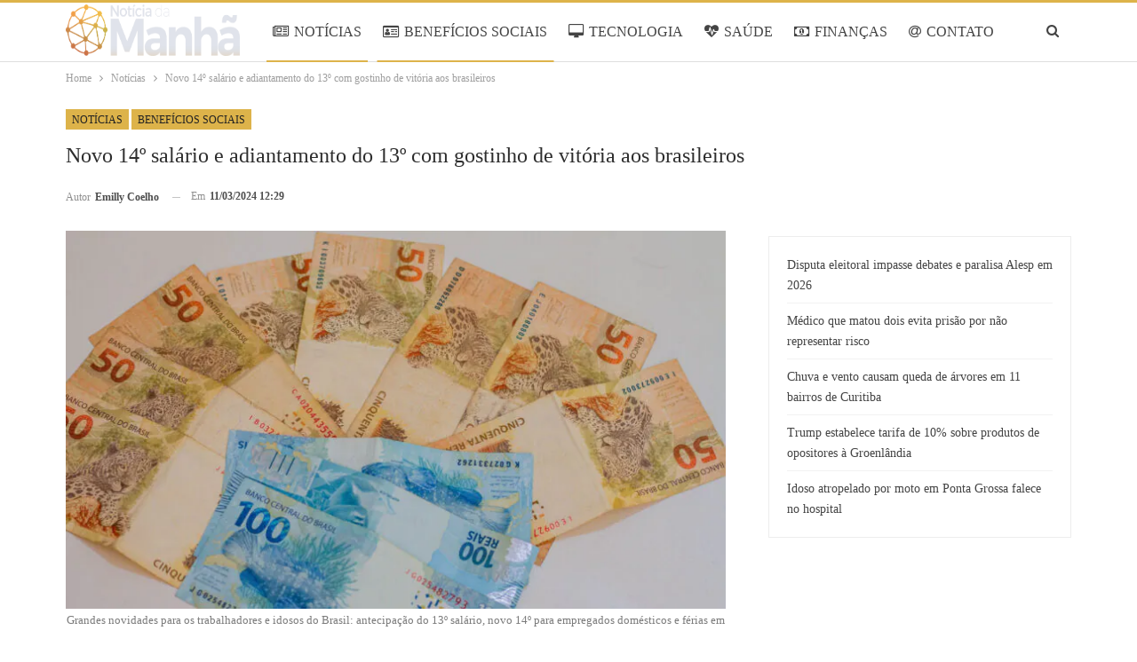

--- FILE ---
content_type: text/html; charset=UTF-8
request_url: https://www.noticiadamanha.com.br/2024/03/11/noticias/novo-14-salario-adiantamento-13/
body_size: 18638
content:
<!DOCTYPE html>
<!--[if IE 8]><html class="ie ie8" lang="pt-BR" prefix="og: https://ogp.me/ns#"> <![endif]-->
<!--[if IE 9]><html class="ie ie9" lang="pt-BR" prefix="og: https://ogp.me/ns#"> <![endif]-->
<!--[if gt IE 9]><!--><html lang="pt-BR" prefix="og: https://ogp.me/ns#"> <!--<![endif]--><head><script data-no-optimize="1">var litespeed_docref=sessionStorage.getItem("litespeed_docref");litespeed_docref&&(Object.defineProperty(document,"referrer",{get:function(){return litespeed_docref}}),sessionStorage.removeItem("litespeed_docref"));</script> <meta charset="UTF-8"><meta http-equiv="X-UA-Compatible" content="IE=edge"><meta name="viewport" content="width=device-width, initial-scale=1.0"><link rel="pingback" href="https://www.noticiadamanha.com.br/xmlrpc.php"/><title>Novo 14º salário e adiantamento do 13º com gostinho de vitória aos brasileiros</title><meta name="description" content="Descubra as três grandes vitórias para trabalhadores brasileiros: novo 14º salário, antecipação do 13º para aposentados e férias em dobro para CLTs. Saiba mais agora!"/><meta name="robots" content="follow, index, max-snippet:-1, max-video-preview:-1, max-image-preview:large"/><link rel="canonical" href="https://www.noticiadamanha.com.br/2024/03/11/noticias/novo-14-salario-adiantamento-13/" /><meta property="og:locale" content="pt_BR" /><meta property="og:type" content="article" /><meta property="og:title" content="Novo 14º salário e adiantamento do 13º com gostinho de vitória aos brasileiros" /><meta property="og:description" content="Descubra as três grandes vitórias para trabalhadores brasileiros: novo 14º salário, antecipação do 13º para aposentados e férias em dobro para CLTs. Saiba mais agora!" /><meta property="og:url" content="https://www.noticiadamanha.com.br/2024/03/11/noticias/novo-14-salario-adiantamento-13/" /><meta property="og:site_name" content="Notícia da Manhã" /><meta property="article:section" content="Notícias" /><meta property="og:image" content="https://www.noticiadamanha.com.br/wp-content/uploads/2024/03/MG_9047-1-1024x683.jpg" /><meta property="og:image:secure_url" content="https://www.noticiadamanha.com.br/wp-content/uploads/2024/03/MG_9047-1-1024x683.jpg" /><meta property="og:image:width" content="1024" /><meta property="og:image:height" content="683" /><meta property="og:image:alt" content="14º salário" /><meta property="og:image:type" content="image/jpeg" /><meta property="article:published_time" content="2024-03-11T12:29:00-03:00" /><meta name="twitter:card" content="summary_large_image" /><meta name="twitter:title" content="Novo 14º salário e adiantamento do 13º com gostinho de vitória aos brasileiros" /><meta name="twitter:description" content="Descubra as três grandes vitórias para trabalhadores brasileiros: novo 14º salário, antecipação do 13º para aposentados e férias em dobro para CLTs. Saiba mais agora!" /><meta name="twitter:image" content="https://www.noticiadamanha.com.br/wp-content/uploads/2024/03/MG_9047-1-1024x683.jpg" /><meta name="twitter:label1" content="Escrito por" /><meta name="twitter:data1" content="Emilly Coelho" /><meta name="twitter:label2" content="Tempo para leitura" /><meta name="twitter:data2" content="2 minutos" /> <script type="application/ld+json" class="rank-math-schema-pro">{"@context":"https://schema.org","@graph":[{"@type":"Organization","@id":"https://www.noticiadamanha.com.br/#organization","name":"Not\u00edcia da Manh\u00e3","logo":{"@type":"ImageObject","@id":"https://www.noticiadamanha.com.br/#logo","url":"https://www.colunadamanha.com.br/wp-content/uploads/2022/09/Noti\u0301cia-da-Manha\u0303-Facebook.png","contentUrl":"https://www.colunadamanha.com.br/wp-content/uploads/2022/09/Noti\u0301cia-da-Manha\u0303-Facebook.png","caption":"Not\u00edcia da Manh\u00e3","inLanguage":"pt-BR","width":"1200","height":"630"}},{"@type":"WebSite","@id":"https://www.noticiadamanha.com.br/#website","url":"https://www.noticiadamanha.com.br","name":"Not\u00edcia da Manh\u00e3","alternateName":"Not\u00edcia da Manh\u00e3","publisher":{"@id":"https://www.noticiadamanha.com.br/#organization"},"inLanguage":"pt-BR"},{"@type":"ImageObject","@id":"https://www.noticiadamanha.com.br/wp-content/uploads/2024/03/MG_9047-1-scaled.jpg","url":"https://www.noticiadamanha.com.br/wp-content/uploads/2024/03/MG_9047-1-scaled.jpg","width":"2560","height":"1707","inLanguage":"pt-BR"},{"@type":"BreadcrumbList","@id":"https://www.noticiadamanha.com.br/2024/03/11/noticias/novo-14-salario-adiantamento-13/#breadcrumb","itemListElement":[{"@type":"ListItem","position":"1","item":{"@id":"https://www.noticiadamanha.com.br","name":"Not\u00edcia da Manh\u00e3"}},{"@type":"ListItem","position":"2","item":{"@id":"https://www.noticiadamanha.com.br/noticias/","name":"Not\u00edcias"}},{"@type":"ListItem","position":"3","item":{"@id":"https://www.noticiadamanha.com.br/2024/03/11/noticias/novo-14-salario-adiantamento-13/","name":"Novo 14\u00ba sal\u00e1rio e adiantamento do 13\u00ba com gostinho de vit\u00f3ria aos brasileiros"}}]},{"@type":"WebPage","@id":"https://www.noticiadamanha.com.br/2024/03/11/noticias/novo-14-salario-adiantamento-13/#webpage","url":"https://www.noticiadamanha.com.br/2024/03/11/noticias/novo-14-salario-adiantamento-13/","name":"Novo 14\u00ba sal\u00e1rio e adiantamento do 13\u00ba com gostinho de vit\u00f3ria aos brasileiros","datePublished":"2024-03-11T12:29:00-03:00","dateModified":"2024-03-11T12:29:00-03:00","isPartOf":{"@id":"https://www.noticiadamanha.com.br/#website"},"primaryImageOfPage":{"@id":"https://www.noticiadamanha.com.br/wp-content/uploads/2024/03/MG_9047-1-scaled.jpg"},"inLanguage":"pt-BR","breadcrumb":{"@id":"https://www.noticiadamanha.com.br/2024/03/11/noticias/novo-14-salario-adiantamento-13/#breadcrumb"}},{"@type":"Person","@id":"https://www.noticiadamanha.com.br/author/emilly/","name":"Emilly Coelho","url":"https://www.noticiadamanha.com.br/author/emilly/","image":{"@type":"ImageObject","@id":"https://www.noticiadamanha.com.br/wp-content/litespeed/avatar/1c88600f17edc6c23cd6bfaa50b6e4bf.jpg?ver=1768524609","url":"https://www.noticiadamanha.com.br/wp-content/litespeed/avatar/1c88600f17edc6c23cd6bfaa50b6e4bf.jpg?ver=1768524609","caption":"Emilly Coelho","inLanguage":"pt-BR"},"worksFor":{"@id":"https://www.noticiadamanha.com.br/#organization"}},{"@type":"NewsArticle","headline":"Novo 14\u00ba sal\u00e1rio e adiantamento do 13\u00ba com gostinho de vit\u00f3ria aos brasileiros","keywords":"14\u00ba sal\u00e1rio","datePublished":"2024-03-11T12:29:00-03:00","dateModified":"2024-03-11T12:29:00-03:00","articleSection":"Benef\u00edcios Sociais, Not\u00edcias","author":{"@id":"https://www.noticiadamanha.com.br/author/emilly/","name":"Emilly Coelho"},"publisher":{"@id":"https://www.noticiadamanha.com.br/#organization"},"description":"Descubra as tr\u00eas grandes vit\u00f3rias para trabalhadores brasileiros: novo 14\u00ba sal\u00e1rio, antecipa\u00e7\u00e3o do 13\u00ba para aposentados e f\u00e9rias em dobro para CLTs. Saiba mais agora!","name":"Novo 14\u00ba sal\u00e1rio e adiantamento do 13\u00ba com gostinho de vit\u00f3ria aos brasileiros","@id":"https://www.noticiadamanha.com.br/2024/03/11/noticias/novo-14-salario-adiantamento-13/#richSnippet","isPartOf":{"@id":"https://www.noticiadamanha.com.br/2024/03/11/noticias/novo-14-salario-adiantamento-13/#webpage"},"image":{"@id":"https://www.noticiadamanha.com.br/wp-content/uploads/2024/03/MG_9047-1-scaled.jpg"},"inLanguage":"pt-BR","mainEntityOfPage":{"@id":"https://www.noticiadamanha.com.br/2024/03/11/noticias/novo-14-salario-adiantamento-13/#webpage"}}]}</script> <meta property="og:locale" content="pt_br"/><meta property="og:site_name" content="Notícia da Manhã"/><meta property="og:url" content="https://www.noticiadamanha.com.br/2024/03/11/noticias/novo-14-salario-adiantamento-13/"/><meta property="og:title" content="Novo 14º salário e adiantamento do 13º com gostinho de vitória aos brasileiros"/><meta property="og:image" content="https://www.noticiadamanha.com.br/wp-content/uploads/2024/03/MG_9047-1-1024x683.jpg"/><meta property="og:image:alt" content="Grandes novidades para os trabalhadores e idosos do Brasil: antecipação do 13º salário, novo 14º para empregados domésticos e férias em dobro. Entenda os detalhes! (Foto: Jeane de Oliveira / noticiadamanha.com.br)"/><meta property="article:section" content="Benefícios Sociais"/><meta property="og:description" content="Descubra as três grandes vitórias para trabalhadores brasileiros: novo 14º salário, antecipação do 13º para aposentados e férias em dobro para CLTs. Saiba mais agora!"/><meta property="og:type" content="article"/><meta name="twitter:card" content="summary"/><meta name="twitter:url" content="https://www.noticiadamanha.com.br/2024/03/11/noticias/novo-14-salario-adiantamento-13/"/><meta name="twitter:title" content="Novo 14º salário e adiantamento do 13º com gostinho de vitória aos brasileiros"/><meta name="twitter:description" content="Descubra as três grandes vitórias para trabalhadores brasileiros: novo 14º salário, antecipação do 13º para aposentados e férias em dobro para CLTs. Saiba mais agora!"/><meta name="twitter:image" content="https://www.noticiadamanha.com.br/wp-content/uploads/2024/03/MG_9047-1-1024x683.jpg"/><meta name="twitter:image:alt" content="Grandes novidades para os trabalhadores e idosos do Brasil: antecipação do 13º salário, novo 14º para empregados domésticos e férias em dobro. Entenda os detalhes! (Foto: Jeane de Oliveira / noticiadamanha.com.br)"/><link rel='dns-prefetch' href='//www.noticiadamanha.com.br' /><link rel='dns-prefetch' href='//fonts.googleapis.com' /><link rel="alternate" type="application/rss+xml" title="Feed para Notícia da Manhã &raquo;" href="https://www.noticiadamanha.com.br/feed/" /><link rel="alternate" type="application/rss+xml" title="Feed de comentários para Notícia da Manhã &raquo;" href="https://www.noticiadamanha.com.br/comments/feed/" /><link rel="alternate" title="oEmbed (JSON)" type="application/json+oembed" href="https://www.noticiadamanha.com.br/wp-json/oembed/1.0/embed?url=https%3A%2F%2Fwww.noticiadamanha.com.br%2F2024%2F03%2F11%2Fnoticias%2Fnovo-14-salario-adiantamento-13%2F" /><link rel="alternate" title="oEmbed (XML)" type="text/xml+oembed" href="https://www.noticiadamanha.com.br/wp-json/oembed/1.0/embed?url=https%3A%2F%2Fwww.noticiadamanha.com.br%2F2024%2F03%2F11%2Fnoticias%2Fnovo-14-salario-adiantamento-13%2F&#038;format=xml" /><link data-optimized="2" rel="stylesheet" href="https://www.noticiadamanha.com.br/wp-content/litespeed/css/5e42fb002a312154672ab543faf218b4.css?ver=07874" /><style id='wp-block-image-inline-css' type='text/css'>.wp-block-image>a,.wp-block-image>figure>a{display:inline-block}.wp-block-image img{box-sizing:border-box;height:auto;max-width:100%;vertical-align:bottom}@media not (prefers-reduced-motion){.wp-block-image img.hide{visibility:hidden}.wp-block-image img.show{animation:show-content-image .4s}}.wp-block-image[style*=border-radius] img,.wp-block-image[style*=border-radius]>a{border-radius:inherit}.wp-block-image.has-custom-border img{box-sizing:border-box}.wp-block-image.aligncenter{text-align:center}.wp-block-image.alignfull>a,.wp-block-image.alignwide>a{width:100%}.wp-block-image.alignfull img,.wp-block-image.alignwide img{height:auto;width:100%}.wp-block-image .aligncenter,.wp-block-image .alignleft,.wp-block-image .alignright,.wp-block-image.aligncenter,.wp-block-image.alignleft,.wp-block-image.alignright{display:table}.wp-block-image .aligncenter>figcaption,.wp-block-image .alignleft>figcaption,.wp-block-image .alignright>figcaption,.wp-block-image.aligncenter>figcaption,.wp-block-image.alignleft>figcaption,.wp-block-image.alignright>figcaption{caption-side:bottom;display:table-caption}.wp-block-image .alignleft{float:left;margin:.5em 1em .5em 0}.wp-block-image .alignright{float:right;margin:.5em 0 .5em 1em}.wp-block-image .aligncenter{margin-left:auto;margin-right:auto}.wp-block-image :where(figcaption){margin-bottom:1em;margin-top:.5em}.wp-block-image.is-style-circle-mask img{border-radius:9999px}@supports ((-webkit-mask-image:none) or (mask-image:none)) or (-webkit-mask-image:none){.wp-block-image.is-style-circle-mask img{border-radius:0;-webkit-mask-image:url('data:image/svg+xml;utf8,<svg viewBox="0 0 100 100" xmlns="http://www.w3.org/2000/svg"><circle cx="50" cy="50" r="50"/></svg>');mask-image:url('data:image/svg+xml;utf8,<svg viewBox="0 0 100 100" xmlns="http://www.w3.org/2000/svg"><circle cx="50" cy="50" r="50"/></svg>');mask-mode:alpha;-webkit-mask-position:center;mask-position:center;-webkit-mask-repeat:no-repeat;mask-repeat:no-repeat;-webkit-mask-size:contain;mask-size:contain}}:root :where(.wp-block-image.is-style-rounded img,.wp-block-image .is-style-rounded img){border-radius:9999px}.wp-block-image figure{margin:0}.wp-lightbox-container{display:flex;flex-direction:column;position:relative}.wp-lightbox-container img{cursor:zoom-in}.wp-lightbox-container img:hover+button{opacity:1}.wp-lightbox-container button{align-items:center;backdrop-filter:blur(16px) saturate(180%);background-color:#5a5a5a40;border:none;border-radius:4px;cursor:zoom-in;display:flex;height:20px;justify-content:center;opacity:0;padding:0;position:absolute;right:16px;text-align:center;top:16px;width:20px;z-index:100}@media not (prefers-reduced-motion){.wp-lightbox-container button{transition:opacity .2s ease}}.wp-lightbox-container button:focus-visible{outline:3px auto #5a5a5a40;outline:3px auto -webkit-focus-ring-color;outline-offset:3px}.wp-lightbox-container button:hover{cursor:pointer;opacity:1}.wp-lightbox-container button:focus{opacity:1}.wp-lightbox-container button:focus,.wp-lightbox-container button:hover,.wp-lightbox-container button:not(:hover):not(:active):not(.has-background){background-color:#5a5a5a40;border:none}.wp-lightbox-overlay{box-sizing:border-box;cursor:zoom-out;height:100vh;left:0;overflow:hidden;position:fixed;top:0;visibility:hidden;width:100%;z-index:100000}.wp-lightbox-overlay .close-button{align-items:center;cursor:pointer;display:flex;justify-content:center;min-height:40px;min-width:40px;padding:0;position:absolute;right:calc(env(safe-area-inset-right) + 16px);top:calc(env(safe-area-inset-top) + 16px);z-index:5000000}.wp-lightbox-overlay .close-button:focus,.wp-lightbox-overlay .close-button:hover,.wp-lightbox-overlay .close-button:not(:hover):not(:active):not(.has-background){background:none;border:none}.wp-lightbox-overlay .lightbox-image-container{height:var(--wp--lightbox-container-height);left:50%;overflow:hidden;position:absolute;top:50%;transform:translate(-50%,-50%);transform-origin:top left;width:var(--wp--lightbox-container-width);z-index:9999999999}.wp-lightbox-overlay .wp-block-image{align-items:center;box-sizing:border-box;display:flex;height:100%;justify-content:center;margin:0;position:relative;transform-origin:0 0;width:100%;z-index:3000000}.wp-lightbox-overlay .wp-block-image img{height:var(--wp--lightbox-image-height);min-height:var(--wp--lightbox-image-height);min-width:var(--wp--lightbox-image-width);width:var(--wp--lightbox-image-width)}.wp-lightbox-overlay .wp-block-image figcaption{display:none}.wp-lightbox-overlay button{background:none;border:none}.wp-lightbox-overlay .scrim{background-color:#fff;height:100%;opacity:.9;position:absolute;width:100%;z-index:2000000}.wp-lightbox-overlay.active{visibility:visible}@media not (prefers-reduced-motion){.wp-lightbox-overlay.active{animation:turn-on-visibility .25s both}.wp-lightbox-overlay.active img{animation:turn-on-visibility .35s both}.wp-lightbox-overlay.show-closing-animation:not(.active){animation:turn-off-visibility .35s both}.wp-lightbox-overlay.show-closing-animation:not(.active) img{animation:turn-off-visibility .25s both}.wp-lightbox-overlay.zoom.active{animation:none;opacity:1;visibility:visible}.wp-lightbox-overlay.zoom.active .lightbox-image-container{animation:lightbox-zoom-in .4s}.wp-lightbox-overlay.zoom.active .lightbox-image-container img{animation:none}.wp-lightbox-overlay.zoom.active .scrim{animation:turn-on-visibility .4s forwards}.wp-lightbox-overlay.zoom.show-closing-animation:not(.active){animation:none}.wp-lightbox-overlay.zoom.show-closing-animation:not(.active) .lightbox-image-container{animation:lightbox-zoom-out .4s}.wp-lightbox-overlay.zoom.show-closing-animation:not(.active) .lightbox-image-container img{animation:none}.wp-lightbox-overlay.zoom.show-closing-animation:not(.active) .scrim{animation:turn-off-visibility .4s forwards}}@keyframes show-content-image{0%{visibility:hidden}99%{visibility:hidden}to{visibility:visible}}@keyframes turn-on-visibility{0%{opacity:0}to{opacity:1}}@keyframes turn-off-visibility{0%{opacity:1;visibility:visible}99%{opacity:0;visibility:visible}to{opacity:0;visibility:hidden}}@keyframes lightbox-zoom-in{0%{transform:translate(calc((-100vw + var(--wp--lightbox-scrollbar-width))/2 + var(--wp--lightbox-initial-left-position)),calc(-50vh + var(--wp--lightbox-initial-top-position))) scale(var(--wp--lightbox-scale))}to{transform:translate(-50%,-50%) scale(1)}}@keyframes lightbox-zoom-out{0%{transform:translate(-50%,-50%) scale(1);visibility:visible}99%{visibility:visible}to{transform:translate(calc((-100vw + var(--wp--lightbox-scrollbar-width))/2 + var(--wp--lightbox-initial-left-position)),calc(-50vh + var(--wp--lightbox-initial-top-position))) scale(var(--wp--lightbox-scale));visibility:hidden}}
/*# sourceURL=https://www.noticiadamanha.com.br/wp-includes/blocks/image/style.min.css */</style> <script type="litespeed/javascript" data-src="https://www.noticiadamanha.com.br/wp-includes/js/jquery/jquery.min.js" id="jquery-core-js"></script> <link rel="https://api.w.org/" href="https://www.noticiadamanha.com.br/wp-json/" /><link rel="alternate" title="JSON" type="application/json" href="https://www.noticiadamanha.com.br/wp-json/wp/v2/posts/81998" /><link rel="EditURI" type="application/rsd+xml" title="RSD" href="https://www.noticiadamanha.com.br/xmlrpc.php?rsd" /><meta name="generator" content="WordPress 6.9" /><link rel='shortlink' href='https://www.noticiadamanha.com.br/?p=81998' />
 <script type="litespeed/javascript">var _comscore=_comscore||[];_comscore.push({c1:"2",c2:"14194541"});(function(){var s=document.createElement("script"),el=document.getElementsByTagName("script")[0];s.async=!0;s.src=(document.location.protocol=="https:"?"https://sb":"http://b")+".scorecardresearch.com/beacon.js";el.parentNode.insertBefore(s,el)})()</script> <noscript>
<img src="https://sb.scorecardresearch.com/p?c1=2&c2=14194541&cv=2.0&cj=1" />
</noscript>
<script type="litespeed/javascript">document.createElement("picture");if(!window.HTMLPictureElement&&document.addEventListener){window.addEventListener("DOMContentLiteSpeedLoaded",function(){var s=document.createElement("script");s.src="https://www.noticiadamanha.com.br/wp-content/plugins/webp-express/js/picturefill.min.js";document.body.appendChild(s)})}</script><meta name="google-site-verification" content="iWq1nTO7SzHK3CQdhJDOIjogonn_twaVRLeMsaUwaO4" /><meta name="google-adsense-platform-account" content="ca-host-pub-2644536267352236"><meta name="google-adsense-platform-domain" content="www.noticiadamanha.com.br"> <script type="litespeed/javascript" data-src="https://pagead2.googlesyndication.com/pagead/js/adsbygoogle.js?client=ca-pub-5164266768324014&host=ca-host-pub-2644536267352236"></script> <link rel="shortcut icon" href="https://www.colunadamanha.com.br/wp-content/uploads/2022/09/Favicon-transparente.png"><script id="google_gtagjs" type="litespeed/javascript" data-src="https://www.noticiadamanha.com.br/?local_ga_js=efe9dfe61242ea0a3e44a29a1302cb39"></script> <script id="google_gtagjs-inline" type="litespeed/javascript">window.dataLayer=window.dataLayer||[];function gtag(){dataLayer.push(arguments)}gtag('js',new Date());gtag('config','G-ET6283KMD9',{})</script> <link rel="icon" href="https://www.noticiadamanha.com.br/wp-content/uploads/2022/09/Favicon-transparente.png" sizes="32x32" /><link rel="icon" href="https://www.noticiadamanha.com.br/wp-content/uploads/2022/09/Favicon-transparente.png" sizes="192x192" /><link rel="apple-touch-icon" href="https://www.noticiadamanha.com.br/wp-content/uploads/2022/09/Favicon-transparente.png" /><meta name="msapplication-TileImage" content="https://www.noticiadamanha.com.br/wp-content/uploads/2022/09/Favicon-transparente.png" /></head><body class="wp-singular post-template-default single single-post postid-81998 single-format-standard wp-custom-logo wp-theme-publisher wp-child-theme-publisher-child bs-theme bs-publisher bs-publisher-games-plus active-top-line ltr close-rh page-layout-2-col page-layout-2-col-right full-width main-menu-sticky-smart main-menu-full-width single-prim-cat-16 single-cat-16 single-cat-36  bs-ll-d" dir="ltr">
 <script type="litespeed/javascript">(function(i){var ts=document.createElement('script');ts.type='text/javascript';ts.async=!0;ts.src=('https:'==document.location.protocol?'https://':'http://')+'tags.t.tailtarget.com/t3m.js?i='+i;var s=document.getElementsByTagName('script')[0];s.parentNode.insertBefore(ts,s)})('TT-9964-3/CT-23')</script> <div class="main-wrap content-main-wrap"><header id="header" class="site-header header-style-8 full-width" itemscope="itemscope" itemtype="https://schema.org/WPHeader"><div class="content-wrap"><div class="container"><div class="header-inner clearfix"><div id="site-branding" class="site-branding"><p  id="site-title" class="logo h1 img-logo">
<a href="https://www.noticiadamanha.com.br/" itemprop="url" rel="home">
<picture><source srcset="https://www.noticiadamanha.com.br/wp-content/webp-express/webp-images/uploads/2025/04/Logo-PNG.png.webp" type="image/webp"><img data-lazyloaded="1" src="[data-uri]" width="2225" height="537" id="site-logo" data-src="https://www.noticiadamanha.com.br/wp-content/uploads/2025/04/Logo-PNG.png" alt="NOTÍCIA DA MANHÃ" data-bsrjs="https://www.noticiadamanha.com.br/wp-content/uploads/2025/04/Logo-PNG.png" class="webpexpress-processed"></picture><span class="site-title">NOTÍCIA DA MANHÃ - Você bem informado</span>
</a></p></div><nav id="menu-main" class="menu main-menu-container  show-search-item menu-actions-btn-width-1" role="navigation" itemscope="itemscope" itemtype="https://schema.org/SiteNavigationElement"><div class="menu-action-buttons width-1"><div class="search-container close">
<span class="search-handler"><i class="fa fa-search"></i></span><div class="search-box clearfix"><form role="search" method="get" class="search-form clearfix" action="https://www.noticiadamanha.com.br">
<input type="search" class="search-field"
placeholder="Pesquisa..."
value="" name="s"
title="Procurar por:"
autocomplete="off">
<input type="submit" class="search-submit" value="Pesquisa"></form></div></div></div><ul id="main-navigation" class="main-menu menu bsm-pure clearfix"><li id="menu-item-184" class="menu-have-icon menu-icon-type-fontawesome menu-item menu-item-type-taxonomy menu-item-object-category current-post-ancestor current-menu-parent current-post-parent menu-term-16 better-anim-fade menu-item-184"><a href="https://www.noticiadamanha.com.br/noticias/"><i class="bf-icon  fa fa-newspaper-o"></i>NOTÍCIAS</a></li><li id="menu-item-832" class="menu-have-icon menu-icon-type-fontawesome menu-item menu-item-type-taxonomy menu-item-object-category current-post-ancestor current-menu-parent current-post-parent menu-term-36 better-anim-fade menu-item-832"><a href="https://www.noticiadamanha.com.br/beneficios-sociais/"><i class="bf-icon  fa fa-id-card-o"></i>BENEFÍCIOS SOCIAIS</a></li><li id="menu-item-188" class="menu-have-icon menu-icon-type-fontawesome menu-item menu-item-type-taxonomy menu-item-object-category menu-term-6 better-anim-fade menu-item-188"><a href="https://www.noticiadamanha.com.br/tecnologia/"><i class="bf-icon  fa fa-desktop"></i>TECNOLOGIA</a></li><li id="menu-item-831" class="menu-have-icon menu-icon-type-fontawesome menu-item menu-item-type-taxonomy menu-item-object-category menu-term-18 better-anim-fade menu-item-831"><a href="https://www.noticiadamanha.com.br/saude/"><i class="bf-icon  fa fa-heartbeat"></i>SAÚDE</a></li><li id="menu-item-833" class="menu-have-icon menu-icon-type-fontawesome menu-item menu-item-type-taxonomy menu-item-object-category menu-term-37 better-anim-fade menu-item-833"><a href="https://www.noticiadamanha.com.br/financas/"><i class="bf-icon  fa fa-money"></i>FINANÇAS</a></li><li id="menu-item-60602" class="menu-have-icon menu-icon-type-fontawesome menu-item menu-item-type-post_type menu-item-object-page better-anim-fade menu-item-60602"><a href="https://www.noticiadamanha.com.br/contatos/"><i class="bf-icon  fa fa-at"></i>CONTATO</a></li><li id="menu-item-60603" class="menu-have-icon menu-icon-type-fontawesome menu-item menu-item-type-post_type menu-item-object-page better-anim-fade menu-item-60603"><a href="https://www.noticiadamanha.com.br/equipe/"><i class="bf-icon  fa fa-play-circle-o"></i>EQUIPE</a></li></ul></nav></div></div></div></header><div class="rh-header clearfix light deferred-block-exclude"><div class="rh-container clearfix"><div class="menu-container close">
<span class="menu-handler"><span class="lines"></span></span></div><div class="logo-container rh-img-logo">
<a href="https://www.noticiadamanha.com.br/" itemprop="url" rel="home">
<picture><source srcset="https://www.noticiadamanha.com.br/wp-content/webp-express/webp-images/uploads/2025/04/Logo-PNG.png.webp" type="image/webp"><img data-lazyloaded="1" src="[data-uri]" data-src="https://www.noticiadamanha.com.br/wp-content/uploads/2025/04/Logo-PNG.png" alt="Notícia da Manhã" width="152" height="43" class="webpexpress-processed"></picture>				</a></div></div></div><nav role="navigation" aria-label="Breadcrumbs" class="bf-breadcrumb clearfix bc-top-style"><div class="container bf-breadcrumb-container"><ul class="bf-breadcrumb-items" itemscope itemtype="http://schema.org/BreadcrumbList"><meta name="numberOfItems" content="3" /><meta name="itemListOrder" content="Ascending" /><li itemprop="itemListElement" itemscope itemtype="http://schema.org/ListItem" class="bf-breadcrumb-item bf-breadcrumb-begin"><a itemprop="item" href="https://www.noticiadamanha.com.br" rel="home"><span itemprop="name">Home</span></a><meta itemprop="position" content="1" /></li><li itemprop="itemListElement" itemscope itemtype="http://schema.org/ListItem" class="bf-breadcrumb-item"><a itemprop="item" href="https://www.noticiadamanha.com.br/noticias/" ><span itemprop="name">Notícias</span></a><meta itemprop="position" content="2" /></li><li itemprop="itemListElement" itemscope itemtype="http://schema.org/ListItem" class="bf-breadcrumb-item bf-breadcrumb-end"><span itemprop="name">Novo 14º salário e adiantamento do 13º com gostinho de vitória aos brasileiros</span><meta itemprop="item" content="https://www.noticiadamanha.com.br/2024/03/11/noticias/novo-14-salario-adiantamento-13/"/><meta itemprop="position" content="3" /></li></ul></div></nav><div class="content-wrap"><main id="content" class="content-container"><div
class="container layout-2-col layout-2-col-1 layout-right-sidebar layout-bc-before post-template-14 bs-lazy wfi"><div class="post-header-inner wfi"><div class="post-header-title"><div class="term-badges floated"><span class="term-badge term-16"><a href="https://www.noticiadamanha.com.br/noticias/">Notícias</a></span><span class="term-badge term-36"><a href="https://www.noticiadamanha.com.br/beneficios-sociais/">Benefícios Sociais</a></span></div><h1 class="single-post-title">
<span class="post-title" itemprop="headline">Novo 14º salário e adiantamento do 13º com gostinho de vitória aos brasileiros</span></h1><div class="post-meta single-post-meta">
<a href="https://www.noticiadamanha.com.br/author/emilly/"
title="Artigos de autor"
class="post-author-a post-author-avatar">
<span class="post-author-name">Autor <b>Emilly Coelho</b></span>		</a>
<span class="time"><time class="post-published updated"
datetime="2024-03-11T12:29:00-03:00">Em <b>11/03/2024 12:29</b></time></span></div></div></div><div class="row main-section"><div class="col-sm-8 content-column"><div class="single-container"><article id="post-81998" class="post-81998 post type-post status-publish format-standard has-post-thumbnail  category-noticias category-beneficios-sociais single-post-content"><div class="single-featured"><figure><picture><source srcset="https://www.noticiadamanha.com.br/wp-content/webp-express/webp-images/uploads/2024/03/MG_9047-1-750x430.jpg.webp" type="image/webp"><img data-lazyloaded="1" src="[data-uri]" data-src="https://www.noticiadamanha.com.br/wp-content/uploads/2024/03/MG_9047-1-750x430.jpg" width="750" height="430" alt="" class="webpexpress-processed"></picture><figcaption
class="wp-caption-text">Grandes novidades para os trabalhadores e idosos do Brasil: antecipação do 13º salário, novo 14º para empregados domésticos e férias em dobro. Entenda os detalhes! (Foto: Jeane de Oliveira / noticiadamanha.com.br)</figcaption></figure></div><div class="post-share single-post-share top-share clearfix style-1"><div class="post-share-btn-group"></div><div class="share-handler-wrap ">
<span class="share-handler post-share-btn rank-default">
<i class="bf-icon  fa fa-share-alt"></i>						<b class="text">Compartilhar</b>
</span>
<span class="social-item facebook"><a href="https://www.facebook.com/sharer.php?u=https%3A%2F%2Fwww.noticiadamanha.com.br%2F2024%2F03%2F11%2Fnoticias%2Fnovo-14-salario-adiantamento-13%2F" target="_blank" rel="nofollow noreferrer" class="bs-button-el" onclick="window.open(this.href, 'share-facebook','left=50,top=50,width=600,height=320,toolbar=0'); return false;"><span class="icon"><i class="bf-icon fa fa-facebook"></i></span></a></span><span class="social-item twitter"><a href="https://twitter.com/share?text=Novo 14º salário e adiantamento do 13º com gostinho de vitória aos brasileiros&url=https%3A%2F%2Fwww.noticiadamanha.com.br%2F2024%2F03%2F11%2Fnoticias%2Fnovo-14-salario-adiantamento-13%2F" target="_blank" rel="nofollow noreferrer" class="bs-button-el" onclick="window.open(this.href, 'share-twitter','left=50,top=50,width=600,height=320,toolbar=0'); return false;"><span class="icon"><i class="bf-icon fa fa-twitter"></i></span></a></span><span class="social-item whatsapp"><a href="whatsapp://send?text=Novo 14º salário e adiantamento do 13º com gostinho de vitória aos brasileiros %0A%0A https%3A%2F%2Fwww.noticiadamanha.com.br%2F2024%2F03%2F11%2Fnoticias%2Fnovo-14-salario-adiantamento-13%2F" target="_blank" rel="nofollow noreferrer" class="bs-button-el" onclick="window.open(this.href, 'share-whatsapp','left=50,top=50,width=600,height=320,toolbar=0'); return false;"><span class="icon"><i class="bf-icon fa fa-whatsapp"></i></span></a></span></div></div><div class="entry-content clearfix single-post-content"><p>Nesta sexta-feira, uma excelente notícia chegou para os trabalhadores e idosos do Brasil. O TVFoco destacou três grandes vitórias no campo dos direitos dos empregados e aposentados. Primeiramente, a possibilidade de um novo 14º salário para empregados domésticos, caso o projeto de lei em análise na Comissão de Assuntos Econômicos (CAE) do Senado seja aprovado.</p><div class="qgvxnkwbp qgvxnkwbp-post-inline qgvxnkwbp-float-center qgvxnkwbp-align-center qgvxnkwbp-column-1 qgvxnkwbp-clearfix no-bg-box-model"><div id="qgvxnkwbp-19875-1050408890" class="qgvxnkwbp-container qgvxnkwbp-type-code " itemscope="" itemtype="https://schema.org/WPAdBlock" data-adid="19875" data-type="code"><div id="qgvxnkwbp-19875-1050408890-place"></div><script type="litespeed/javascript" data-src="//pagead2.googlesyndication.com/pagead/js/adsbygoogle.js"></script><script type="litespeed/javascript">var betterads_screen_width=document.body.clientWidth;betterads_el=document.getElementById('qgvxnkwbp-19875-1050408890');if(betterads_el.getBoundingClientRect().width){betterads_el_width_raw=betterads_el_width=betterads_el.getBoundingClientRect().width}else{betterads_el_width_raw=betterads_el_width=betterads_el.offsetWidth}
var size=["125","125"];if(betterads_el_width>=728)
betterads_el_width=["728","90"];else if(betterads_el_width>=468)
betterads_el_width=["468","60"];else if(betterads_el_width>=336)
betterads_el_width=["336","280"];else if(betterads_el_width>=300)
betterads_el_width=["300","250"];else if(betterads_el_width>=250)
betterads_el_width=["250","250"];else if(betterads_el_width>=200)
betterads_el_width=["200","200"];else if(betterads_el_width>=180)
betterads_el_width=["180","150"];if(betterads_screen_width>=1140){document.getElementById('qgvxnkwbp-19875-1050408890-place').innerHTML='<ins class="adsbygoogle" style="display:block;"  data-ad-client="ca-pub-5164266768324014"  data-ad-slot="1480194829"  data-full-width-responsive="true"  data-ad-format="auto" ></ins>';(adsbygoogle=window.adsbygoogle||[]).push({})}else if(betterads_screen_width>=1019&&betterads_screen_width<1140){document.getElementById('qgvxnkwbp-19875-1050408890-place').innerHTML='<ins class="adsbygoogle" style="display:block;"  data-ad-client="ca-pub-5164266768324014"  data-ad-slot="1480194829"  data-full-width-responsive="true"  data-ad-format="auto" ></ins>';(adsbygoogle=window.adsbygoogle||[]).push({})}else if(betterads_screen_width>=768&&betterads_screen_width<1019){document.getElementById('qgvxnkwbp-19875-1050408890-place').innerHTML='<ins class="adsbygoogle" style="display:block;"  data-ad-client="ca-pub-5164266768324014"  data-ad-slot="1480194829"  data-full-width-responsive="true"  data-ad-format="auto" ></ins>';(adsbygoogle=window.adsbygoogle||[]).push({})}else if(betterads_screen_width<768){document.getElementById('qgvxnkwbp-19875-1050408890-place').innerHTML='<ins class="adsbygoogle" style="display:block;"  data-ad-client="ca-pub-5164266768324014"  data-ad-slot="1480194829"  data-full-width-responsive="true"  data-ad-format="auto" ></ins>';(adsbygoogle=window.adsbygoogle||[]).push({})}</script></div></div><p>Esse benefício funcionaria como um abono do PIS, proporcionando até um salário mínimo anual a esta categoria de trabalhadores. Este movimento representa um grande avanço, reconhecendo a importância de profissionais como babás, cozinheiros, faxineiros e cuidadores no contexto residencial.</p><div class="wp-block-image"><figure class="aligncenter size-large"><picture><source srcset="https://www.noticiadamanha.com.br/wp-content/webp-express/webp-images/uploads/2024/03/MG_9047-1-1024x683.jpg.webp 1024w, https://www.noticiadamanha.com.br/wp-content/webp-express/webp-images/uploads/2024/03/MG_9047-1-300x200.jpg.webp 300w, https://www.noticiadamanha.com.br/wp-content/webp-express/webp-images/uploads/2024/03/MG_9047-1-768x512.jpg.webp 768w, https://www.noticiadamanha.com.br/wp-content/webp-express/webp-images/uploads/2024/03/MG_9047-1-1536x1024.jpg.webp 1536w, https://www.noticiadamanha.com.br/wp-content/webp-express/webp-images/uploads/2024/03/MG_9047-1-2048x1365.jpg.webp 2048w" sizes="(max-width: 1024px) 100vw, 1024px" type="image/webp"><img data-lazyloaded="1" src="[data-uri]" fetchpriority="high" decoding="async" width="1024" height="683" data-src="https://www.colunadamanha.com.br/wp-content/uploads/2024/03/MG_9047-1-1024x683.jpg" alt="Grandes novidades para os trabalhadores e idosos do Brasil: antecipação do 13º salário, novo 14º para empregados domésticos e férias em dobro. Entenda os detalhes! (Foto: Jeane de Oliveira / noticiadamanha.com.br)" class="wp-image-81999 webpexpress-processed" data-srcset="https://www.noticiadamanha.com.br/wp-content/uploads/2024/03/MG_9047-1-1024x683.jpg 1024w, https://www.noticiadamanha.com.br/wp-content/uploads/2024/03/MG_9047-1-300x200.jpg 300w, https://www.noticiadamanha.com.br/wp-content/uploads/2024/03/MG_9047-1-768x512.jpg 768w, https://www.noticiadamanha.com.br/wp-content/uploads/2024/03/MG_9047-1-1536x1024.jpg 1536w, https://www.noticiadamanha.com.br/wp-content/uploads/2024/03/MG_9047-1-2048x1365.jpg 2048w" data-sizes="(max-width: 1024px) 100vw, 1024px"></picture><figcaption class="wp-element-caption">Grandes novidades para os trabalhadores e idosos do Brasil: antecipação do 13º salário, novo 14º para empregados domésticos e férias em dobro. Entenda os detalhes! (Foto: Jeane de Oliveira / noticiadamanha.com.br)</figcaption></figure></div><h2 class="wp-block-heading">Antecipação do 13º Salário de Aposentados e Pensionistas</h2><div class="qgvxnkwbp qgvxnkwbp-post-inline qgvxnkwbp-float-center qgvxnkwbp-align-center qgvxnkwbp-column-1 qgvxnkwbp-clearfix no-bg-box-model"><div id="qgvxnkwbp-19876-1803988342" class="qgvxnkwbp-container qgvxnkwbp-type-code " itemscope="" itemtype="https://schema.org/WPAdBlock" data-adid="19876" data-type="code"><div id="qgvxnkwbp-19876-1803988342-place"></div><script type="litespeed/javascript">var betterads_screen_width=document.body.clientWidth;betterads_el=document.getElementById('qgvxnkwbp-19876-1803988342');if(betterads_el.getBoundingClientRect().width){betterads_el_width_raw=betterads_el_width=betterads_el.getBoundingClientRect().width}else{betterads_el_width_raw=betterads_el_width=betterads_el.offsetWidth}
var size=["125","125"];if(betterads_el_width>=728)
betterads_el_width=["728","90"];else if(betterads_el_width>=468)
betterads_el_width=["468","60"];else if(betterads_el_width>=336)
betterads_el_width=["336","280"];else if(betterads_el_width>=300)
betterads_el_width=["300","250"];else if(betterads_el_width>=250)
betterads_el_width=["250","250"];else if(betterads_el_width>=200)
betterads_el_width=["200","200"];else if(betterads_el_width>=180)
betterads_el_width=["180","150"];if(betterads_screen_width>=1140){document.getElementById('qgvxnkwbp-19876-1803988342-place').innerHTML='<ins class="adsbygoogle" style="display:block;"  data-ad-client="ca-pub-5164266768324014"  data-ad-slot="5165903368"  data-full-width-responsive="true"  data-ad-format="auto" ></ins>';(adsbygoogle=window.adsbygoogle||[]).push({})}else if(betterads_screen_width>=1019&&betterads_screen_width<1140){document.getElementById('qgvxnkwbp-19876-1803988342-place').innerHTML='<ins class="adsbygoogle" style="display:block;"  data-ad-client="ca-pub-5164266768324014"  data-ad-slot="5165903368"  data-full-width-responsive="true"  data-ad-format="auto" ></ins>';(adsbygoogle=window.adsbygoogle||[]).push({})}else if(betterads_screen_width>=768&&betterads_screen_width<1019){document.getElementById('qgvxnkwbp-19876-1803988342-place').innerHTML='<ins class="adsbygoogle" style="display:block;"  data-ad-client="ca-pub-5164266768324014"  data-ad-slot="5165903368"  data-full-width-responsive="true"  data-ad-format="auto" ></ins>';(adsbygoogle=window.adsbygoogle||[]).push({})}else if(betterads_screen_width<768){document.getElementById('qgvxnkwbp-19876-1803988342-place').innerHTML='<ins class="adsbygoogle" style="display:block;"  data-ad-client="ca-pub-5164266768324014"  data-ad-slot="5165903368"  data-full-width-responsive="true"  data-ad-format="auto" ></ins>';(adsbygoogle=window.adsbygoogle||[]).push({})}</script></div></div><p>Outra excelente notícia vem com a antecipação do 13º salário para aposentados e pensionistas do INSS. Segundo informações do portal Meia Norte, o governo Lula planeja adiantar o pagamento desse benefício para cerca de 33 milhões de beneficiários.</p><p>A expectativa é que as parcelas sejam pagas nos meses de abril e maio, seguindo o calendário da Previdência Social. Esta medida será um grande alívio financeiro para muitos, contribuindo significativamente para o bem-estar dos aposentados e pensionistas em todo o país.</p><p><strong>Veja mais sobre: </strong><a href="https://www.colunadamanha.com.br/2024/03/10/noticias/liberar-pis-pasep-conta/" target="_blank" rel="noreferrer noopener nofollow">Aprenda a liberar o PIS/Pasep de março na sua conta da Caixa ou BB</a></p><h2 class="wp-block-heading">Novo 14º salário: Férias em Dobro</h2><div class="qgvxnkwbp qgvxnkwbp-post-inline qgvxnkwbp-float-center qgvxnkwbp-align-center qgvxnkwbp-column-1 qgvxnkwbp-clearfix no-bg-box-model"><div id="qgvxnkwbp-19879-207908448" class="qgvxnkwbp-container qgvxnkwbp-type-code " itemscope="" itemtype="https://schema.org/WPAdBlock" data-adid="19879" data-type="code"><div id="qgvxnkwbp-19879-207908448-place"></div><script type="litespeed/javascript">var betterads_screen_width=document.body.clientWidth;betterads_el=document.getElementById('qgvxnkwbp-19879-207908448');if(betterads_el.getBoundingClientRect().width){betterads_el_width_raw=betterads_el_width=betterads_el.getBoundingClientRect().width}else{betterads_el_width_raw=betterads_el_width=betterads_el.offsetWidth}
var size=["125","125"];if(betterads_el_width>=728)
betterads_el_width=["728","90"];else if(betterads_el_width>=468)
betterads_el_width=["468","60"];else if(betterads_el_width>=336)
betterads_el_width=["336","280"];else if(betterads_el_width>=300)
betterads_el_width=["300","250"];else if(betterads_el_width>=250)
betterads_el_width=["250","250"];else if(betterads_el_width>=200)
betterads_el_width=["200","200"];else if(betterads_el_width>=180)
betterads_el_width=["180","150"];if(betterads_screen_width>=1140){document.getElementById('qgvxnkwbp-19879-207908448-place').innerHTML='<ins class="adsbygoogle" style="display:block;"  data-ad-client="ca-pub-5164266768324014"  data-ad-slot="3146244689"  data-full-width-responsive="true"  data-ad-format="auto" ></ins>';(adsbygoogle=window.adsbygoogle||[]).push({})}else if(betterads_screen_width>=1019&&betterads_screen_width<1140){document.getElementById('qgvxnkwbp-19879-207908448-place').innerHTML='<ins class="adsbygoogle" style="display:block;"  data-ad-client="ca-pub-5164266768324014"  data-ad-slot="3146244689"  data-full-width-responsive="true"  data-ad-format="auto" ></ins>';(adsbygoogle=window.adsbygoogle||[]).push({})}else if(betterads_screen_width>=768&&betterads_screen_width<1019){document.getElementById('qgvxnkwbp-19879-207908448-place').innerHTML='<ins class="adsbygoogle" style="display:block;"  data-ad-client="ca-pub-5164266768324014"  data-ad-slot="3146244689"  data-full-width-responsive="true"  data-ad-format="auto" ></ins>';(adsbygoogle=window.adsbygoogle||[]).push({})}else if(betterads_screen_width<768){document.getElementById('qgvxnkwbp-19879-207908448-place').innerHTML='<ins class="adsbygoogle" style="display:block;"  data-ad-client="ca-pub-5164266768324014"  data-ad-slot="3146244689"  data-full-width-responsive="true"  data-ad-format="auto" ></ins>';(adsbygoogle=window.adsbygoogle||[]).push({})}</script></div></div><p>Por fim, uma nova lei em vigor está mudando o cenário para os trabalhadores com carteira assinada. Conforme reportado pelo Blog Convenia, as férias em dobro agora são um direito assegurado pela Consolidação das Leis do Trabalho (CLT).</p><p>Se o empregador não concede as férias dentro do período concessivo legal, é obrigado a pagar as férias em dobro ao colaborador. Esta medida visa garantir o respeito aos direitos dos trabalhadores, evitando que empregadores negligenciem esta importante obrigação trabalhista.</p><p>É um passo significativo na proteção dos direitos dos trabalhadores, assegurando que eles possam desfrutar de seu merecido descanso.</p><h2 class="wp-block-heading">Outras Iniciativas Governamentais de Apoio aos Cidadãos</h2><p>Além do novo 14º salário e da antecipação do 13º, o governo brasileiro tem implementado várias outras iniciativas significativas para apoiar seus cidadãos. Estas incluem programas de assistência social, como o Bolsa Família e o auxílio emergencial, que têm sido fundamentais para muitas famílias durante períodos econômicos desafiadores.</p><p>O governo também tem se empenhado em melhorar o acesso à saúde e à educação, duas áreas vitais para o desenvolvimento sustentável do país. Investimentos em infraestrutura e em programas de geração de emprego também são aspectos importantes das políticas governamentais, visando impulsionar o crescimento econômico e melhorar a qualidade de vida dos brasileiros. Essas iniciativas, juntas, representam um esforço abrangente para fortalecer a segurança social e econômica no Brasil.</p><p>Essas políticas e programas, somadas, formam um mosaico de esforços governamentais destinados a garantir segurança e bem-estar para a população. A ênfase na assistência social, saúde e educação reflete uma abordagem holística para lidar com as complexidades das necessidades dos cidadãos. Essas medidas, ao aliviar o fardo financeiro e promover oportunidades de crescimento, têm o potencial de gerar um ciclo virtuoso de desenvolvimento econômico e social.</p><p><strong>Você também pode gostar de:</strong> <a href="https://www.colunadamanha.com.br/2024/03/10/noticias/inss-prazo-prova-de-vida/" target="_blank" rel="noreferrer noopener nofollow">INSS tem prazo para fazer a prova de vida; veja qual</a></p></div><div class="post-share single-post-share bottom-share clearfix style-1"><div class="post-share-btn-group"></div><div class="share-handler-wrap ">
<span class="share-handler post-share-btn rank-default">
<i class="bf-icon  fa fa-share-alt"></i>						<b class="text">Compartilhar</b>
</span>
<span class="social-item facebook has-title"><a href="https://www.facebook.com/sharer.php?u=https%3A%2F%2Fwww.noticiadamanha.com.br%2F2024%2F03%2F11%2Fnoticias%2Fnovo-14-salario-adiantamento-13%2F" target="_blank" rel="nofollow noreferrer" class="bs-button-el" onclick="window.open(this.href, 'share-facebook','left=50,top=50,width=600,height=320,toolbar=0'); return false;"><span class="icon"><i class="bf-icon fa fa-facebook"></i></span><span class="item-title">Facebook</span></a></span><span class="social-item twitter has-title"><a href="https://twitter.com/share?text=Novo 14º salário e adiantamento do 13º com gostinho de vitória aos brasileiros&url=https%3A%2F%2Fwww.noticiadamanha.com.br%2F2024%2F03%2F11%2Fnoticias%2Fnovo-14-salario-adiantamento-13%2F" target="_blank" rel="nofollow noreferrer" class="bs-button-el" onclick="window.open(this.href, 'share-twitter','left=50,top=50,width=600,height=320,toolbar=0'); return false;"><span class="icon"><i class="bf-icon fa fa-twitter"></i></span><span class="item-title">Twitter</span></a></span><span class="social-item whatsapp has-title"><a href="whatsapp://send?text=Novo 14º salário e adiantamento do 13º com gostinho de vitória aos brasileiros %0A%0A https%3A%2F%2Fwww.noticiadamanha.com.br%2F2024%2F03%2F11%2Fnoticias%2Fnovo-14-salario-adiantamento-13%2F" target="_blank" rel="nofollow noreferrer" class="bs-button-el" onclick="window.open(this.href, 'share-whatsapp','left=50,top=50,width=600,height=320,toolbar=0'); return false;"><span class="icon"><i class="bf-icon fa fa-whatsapp"></i></span><span class="item-title">WhatsApp</span></a></span></div></div></article><div class="qgvxnkwbp qgvxnkwbp-post-before-author qgvxnkwbp-pubadban qgvxnkwbp-show-desktop qgvxnkwbp-show-tablet-portrait qgvxnkwbp-show-tablet-landscape qgvxnkwbp-show-phone qgvxnkwbp-loc-post_before_author_box qgvxnkwbp-align-center qgvxnkwbp-column-1 qgvxnkwbp-clearfix no-bg-box-model"><div id="qgvxnkwbp-88169-434383542" class="qgvxnkwbp-container qgvxnkwbp-type-custom_code " itemscope="" itemtype="https://schema.org/WPAdBlock" data-adid="88169" data-type="custom_code"><div id="taboola-below-article-thumbnails"></div> <script type="litespeed/javascript">window._taboola=window._taboola||[];_taboola.push({mode:'alternating-thumbnails-a',container:'taboola-below-article-thumbnails',placement:'Below Article Thumbnails',target_type:'mix'})</script></div></div><section class="post-author clearfix">
<a href="https://www.noticiadamanha.com.br/author/emilly/"
title="Artigos de autor">
<span class="post-author-avatar" itemprop="image"><img data-lazyloaded="1" src="[data-uri]" alt='' data-src='https://www.noticiadamanha.com.br/wp-content/litespeed/avatar/40e2afb57a140c616ae1863bd509824d.jpg?ver=1768524610' class='avatar avatar-80 photo avatar-default' height='80' width='80' /></span>
</a><div class="author-title heading-typo">
<a class="post-author-url" href="https://www.noticiadamanha.com.br/author/emilly/"><span class="post-author-name">Emilly Coelho</span></a></div><div class="author-links"><ul class="author-social-icons"><li class="social-item instagram">
<a href="https://www.instagram.com/emillygcarvalho/"
target="_blank"
rel="nofollow noreferrer"><i class="fa fa-instagram"></i></a></li><li class="social-item facebook">
<a href="https://www.facebook.com/profile.php?id=100014383609221&#038;mibextid=LQQJ4d"
target="_blank"
rel="nofollow noreferrer"><i class="fa fa-facebook"></i></a></li></ul></div><div class="post-author-bio" itemprop="description"><p>Graduanda em Publicidade e Propaganda no Centro Universitário Sant'Anna, com especialização em redação publicitária e jornalística. Estudei previamente Letras na Universidade Federal de Minas Gerais (UFMG). Possuo mais de 5 anos de experiência na área, e atuo atualmente como redatora freelancer e especialista em estratégia de comunicação para redes sociais.</p></div></section><section class="next-prev-post clearfix"><div class="prev-post"><p class="pre-title heading-typo"><i
class="fa fa-arrow-left"></i> Anterior</p><p class="title heading-typo"><a href="https://www.noticiadamanha.com.br/2024/03/11/noticias/novo-consignado-fgts-aprovado/" rel="prev">Novo consignado do FGTS está aprovado, mas bancos não querem</a></p></div><div class="next-post"><p class="pre-title heading-typo">Próximo <i
class="fa fa-arrow-right"></i></p><p class="title heading-typo"><a href="https://www.noticiadamanha.com.br/2024/03/11/noticias/render-mais-no-nubank/" rel="next">Como render mais de R$ 190 ao colocar apenas R$ 1.000 no Nubank</a></p></div></section></div><div class="post-related"><div class="section-heading sh-t1 sh-s1 multi-tab"><a href="#relatedposts_11848394_1" class="main-link active"
data-toggle="tab">
<span
class="h-text related-posts-heading">você pode gostar também</span>
</a>
<a href="#relatedposts_11848394_2" class="other-link" data-toggle="tab"
data-deferred-event="shown.bs.tab"
data-deferred-init="relatedposts_11848394_2">
<span
class="h-text related-posts-heading">Mais do autor</span>
</a></div><div class="tab-content"><div class="tab-pane bs-tab-anim bs-tab-animated active"
id="relatedposts_11848394_1"><div class="bs-pagination-wrapper main-term-none  "><div class="listing listing-thumbnail listing-tb-2 clearfix  scolumns-3 simple-grid include-last-mobile"><div  class="post-134229 type-post format-standard has-post-thumbnail   listing-item listing-item-thumbnail listing-item-tb-2 main-term-16"><div class="item-inner clearfix"><div class="featured featured-type-featured-image"><div class="term-badges floated"><span class="term-badge term-16"><a href="https://www.noticiadamanha.com.br/noticias/">Notícias</a></span></div>			<a  title="Auxílio Gás em 2026: entenda o cronograma de pagamentos e quem tem prioridade" style="background-image: url(https://www.noticiadamanha.com.br/wp-content/uploads/2026/01/Auxilio-gas-210x136.jpg);" data-bsrjs="https://www.noticiadamanha.com.br/wp-content/uploads/2026/01/Auxilio-gas-279x220.jpg"					class="img-holder" href="https://www.noticiadamanha.com.br/2026/01/18/noticias/auxilio-gas-em-2026-entenda-o-cronograma/"></a></div><p class="title">	<a class="post-url" href="https://www.noticiadamanha.com.br/2026/01/18/noticias/auxilio-gas-em-2026-entenda-o-cronograma/" title="Auxílio Gás em 2026: entenda o cronograma de pagamentos e quem tem prioridade">
<span class="post-title">
Auxílio Gás em 2026: entenda o cronograma de pagamentos e quem tem prioridade			</span>
</a></p></div></div ><div  class="post-134274 type-post format-standard has-post-thumbnail   listing-item listing-item-thumbnail listing-item-tb-2 main-term-16"><div class="item-inner clearfix"><div class="featured featured-type-featured-image"><div class="term-badges floated"><span class="term-badge term-16"><a href="https://www.noticiadamanha.com.br/noticias/">Notícias</a></span></div>			<a  alt="jovem bate moto em anteparo" title="Jovem morre após acidente de moto na PR-239" style="background-image: url(https://www.noticiadamanha.com.br/wp-content/uploads/2026/01/jovem-bate-moto-anteparo-210x136.jpg);" data-bsrjs="https://www.noticiadamanha.com.br/wp-content/uploads/2026/01/jovem-bate-moto-anteparo-279x220.jpg"					class="img-holder" href="https://www.noticiadamanha.com.br/2026/01/18/noticias/jovem-morre-apos-acidente-de-moto-na-pr-239/"></a></div><p class="title">	<a class="post-url" href="https://www.noticiadamanha.com.br/2026/01/18/noticias/jovem-morre-apos-acidente-de-moto-na-pr-239/" title="Jovem morre após acidente de moto na PR-239">
<span class="post-title">
Jovem morre após acidente de moto na PR-239			</span>
</a></p></div></div ><div  class="post-134227 type-post format-standard has-post-thumbnail   listing-item listing-item-thumbnail listing-item-tb-2 main-term-16"><div class="item-inner clearfix"><div class="featured featured-type-featured-image"><div class="term-badges floated"><span class="term-badge term-16"><a href="https://www.noticiadamanha.com.br/noticias/">Notícias</a></span></div>			<a  title="Novo salário mínimo de 2026 altera valores de benefícios e contribuições do INSS" style="background-image: url(https://www.noticiadamanha.com.br/wp-content/uploads/2026/01/O-aumento-do-piso-salarial-nacional-serve-como-base-para-o-calculo-de-quase-todos-os-pagamentos-feitos-pelo-governo-federal-210x136.jpg);" data-bsrjs="https://www.noticiadamanha.com.br/wp-content/uploads/2026/01/O-aumento-do-piso-salarial-nacional-serve-como-base-para-o-calculo-de-quase-todos-os-pagamentos-feitos-pelo-governo-federal-279x220.jpg"					class="img-holder" href="https://www.noticiadamanha.com.br/2026/01/18/noticias/novo-salario-minimo-de-2026-altera-valores-de-beneficios/"></a></div><p class="title">	<a class="post-url" href="https://www.noticiadamanha.com.br/2026/01/18/noticias/novo-salario-minimo-de-2026-altera-valores-de-beneficios/" title="Novo salário mínimo de 2026 altera valores de benefícios e contribuições do INSS">
<span class="post-title">
Novo salário mínimo de 2026 altera valores de benefícios e contribuições do INSS			</span>
</a></p></div></div ><div  class="post-134228 type-post format-standard has-post-thumbnail   listing-item listing-item-thumbnail listing-item-tb-2 main-term-16"><div class="item-inner clearfix"><div class="featured featured-type-featured-image"><div class="term-badges floated"><span class="term-badge term-16"><a href="https://www.noticiadamanha.com.br/noticias/">Notícias</a></span></div>			<a  title="Cadastro Único em 2026: saiba como manter seus dados atualizados pelo celular" style="background-image: url(https://www.noticiadamanha.com.br/wp-content/uploads/2026/01/O-aplicativo-oficial-permite-consultar-prazos-e-realizar-pre-cadastros-agilizando-o-atendimento-presencial-final-1-210x136.jpg);" data-bsrjs="https://www.noticiadamanha.com.br/wp-content/uploads/2026/01/O-aplicativo-oficial-permite-consultar-prazos-e-realizar-pre-cadastros-agilizando-o-atendimento-presencial-final-1-279x220.jpg"					class="img-holder" href="https://www.noticiadamanha.com.br/2026/01/18/noticias/cadastro-unico-em-2026-saiba-como-manter-seus-dados-atualizados-pelo-celular/"></a></div><p class="title">	<a class="post-url" href="https://www.noticiadamanha.com.br/2026/01/18/noticias/cadastro-unico-em-2026-saiba-como-manter-seus-dados-atualizados-pelo-celular/" title="Cadastro Único em 2026: saiba como manter seus dados atualizados pelo celular">
<span class="post-title">
Cadastro Único em 2026: saiba como manter seus dados atualizados pelo celular			</span>
</a></p></div></div ></div></div></div><div class="tab-pane bs-tab-anim bs-tab-animated bs-deferred-container"
id="relatedposts_11848394_2"><div class="bs-pagination-wrapper main-term-none  "><div class="bs-deferred-load-wrapper" id="bsd_relatedposts_11848394_2"> <script type="litespeed/javascript">var bs_deferred_loading_bsd_relatedposts_11848394_2='{"query":{"paginate":"","count":4,"author":24,"post_type":"post","_layout":{"state":"1|1|0","page":"2-col-right"}},"type":"wp_query","view":"Publisher::fetch_other_related_posts","current_page":1,"ajax_url":"\/wp-admin\/admin-ajax.php","remove_duplicates":"0","paginate":"","_layout":{"state":"1|1|0","page":"2-col-right"},"_bs_pagin_token":"8841c9d"}'</script> </div></div></div></div></div></div><div class="col-sm-4 sidebar-column sidebar-column-primary"><aside id="sidebar-primary-sidebar" class="sidebar" role="complementary" aria-label="Primary Sidebar Sidebar" itemscope="itemscope" itemtype="https://schema.org/WPSideBar"><div id="bs-recent-posts-3" class=" h-ni bs-hidden-xs w-nt primary-sidebar-widget widget widget_bs-recent-posts"><div class="bs-theme-shortcode bs-recent-posts"><ul class="listing listing-widget listing-widget-simple"><li class="listing-item clearfix"><div class="post-134272 type-post format-standard has-post-thumbnail "><p class="title">
<a href="https://www.noticiadamanha.com.br/2026/01/18/noticias/disputa-eleitoral-impasse-debates-e-paralisa-alesp-em-2026/" class="post-url post-title">
Disputa eleitoral impasse debates e paralisa Alesp em 2026					</a></p></div></li><li class="listing-item clearfix"><div class="post-134270 type-post format-standard has-post-thumbnail "><p class="title">
<a href="https://www.noticiadamanha.com.br/2026/01/17/noticias/medico-que-matou-dois-evita-prisao-por-nao-representar-risco/" class="post-url post-title">
Médico que matou dois evita prisão por não representar risco					</a></p></div></li><li class="listing-item clearfix"><div class="post-134268 type-post format-standard has-post-thumbnail "><p class="title">
<a href="https://www.noticiadamanha.com.br/2026/01/17/noticias/chuva-e-vento-causam-queda-de-arvores-em-11-bairros-de-curitiba/" class="post-url post-title">
Chuva e vento causam queda de árvores em 11 bairros de Curitiba					</a></p></div></li><li class="listing-item clearfix"><div class="post-134266 type-post format-standard has-post-thumbnail "><p class="title">
<a href="https://www.noticiadamanha.com.br/2026/01/17/noticias/trump-estabelece-tarifa-de-10-sobre-produtos-de-opositores-a-groenlandia/" class="post-url post-title">
Trump estabelece tarifa de 10% sobre produtos de opositores à Groenlândia					</a></p></div></li><li class="listing-item clearfix"><div class="post-134264 type-post format-standard has-post-thumbnail "><p class="title">
<a href="https://www.noticiadamanha.com.br/2026/01/17/noticias/idoso-atropelado-por-moto-em-ponta-grossa-falece-no-hospital/" class="post-url post-title">
Idoso atropelado por moto em Ponta Grossa falece no hospital					</a></p></div></li></ul></div></div></aside></div></div></div></main></div><footer id="site-footer" class="site-footer full-width"><div class="copy-footer"><div class="content-wrap"><div class="container"><div class="row"><div class="col-lg-12"><div id="menu-footer" class="menu footer-menu-wrapper" role="navigation" itemscope="itemscope" itemtype="https://schema.org/SiteNavigationElement"><nav class="footer-menu-container"><ul id="footer-navigation" class="footer-menu menu clearfix"><li id="menu-item-59377" class="menu-item menu-item-type-post_type menu-item-object-page better-anim-fade menu-item-59377"><a href="https://www.noticiadamanha.com.br/sobre-nos/">Sobre Nós</a></li><li id="menu-item-59374" class="menu-item menu-item-type-post_type menu-item-object-page better-anim-fade menu-item-59374"><a href="https://www.noticiadamanha.com.br/equipe/">Equipe / Colaboradores</a></li><li id="menu-item-18884" class="menu-item menu-item-type-post_type menu-item-object-page better-anim-fade menu-item-18884"><a href="https://www.noticiadamanha.com.br/contatos/">Contato / Expediente</a></li><li id="menu-item-18883" class="menu-item menu-item-type-post_type menu-item-object-page menu-item-privacy-policy better-anim-fade menu-item-18883"><a href="https://www.noticiadamanha.com.br/politica-de-privacidade/">Política de Privacidade</a></li></ul></nav></div></div></div><div class="row footer-copy-row"><div class="copy-1 col-lg-6 col-md-6 col-sm-6 col-xs-12">
© 2026 - Notícia da Manhã. Todos os direitos reservados.</div><div class="copy-2 col-lg-6 col-md-6 col-sm-6 col-xs-12">
O Notícia da Manhã é um portal administrado pela ITI - INTERNET, TECNOLOGIA E INFORMAÇÃO (CNPJ: 47.403.675/0001-45).</div></div></div></div></div></footer></div>
<span class="back-top"><i class="fa fa-arrow-up"></i></span> <script type="speculationrules">{"prefetch":[{"source":"document","where":{"and":[{"href_matches":"/*"},{"not":{"href_matches":["/wp-*.php","/wp-admin/*","/wp-content/uploads/*","/wp-content/*","/wp-content/plugins/*","/wp-content/themes/publisher-child/*","/wp-content/themes/publisher/*","/*\\?(.+)"]}},{"not":{"selector_matches":"a[rel~=\"nofollow\"]"}},{"not":{"selector_matches":".no-prefetch, .no-prefetch a"}}]},"eagerness":"conservative"}]}</script> <script type="litespeed/javascript" data-src="https://cdn.pn.vg/sites/42f2bedc-a18d-4c20-bab7-33b8abcec813.js"></script>  <script type="litespeed/javascript" data-src="https://www.googletagmanager.com/gtag/js?id=G-DY665RLHKY"></script><script type="litespeed/javascript">window.dataLayer=window.dataLayer||[];function gtag(){dataLayer.push(arguments)}gtag('js',new Date());gtag('config','G-DY665RLHKY')</script> <script id="publisher-theme-pagination-js-extra" type="litespeed/javascript">var bs_pagination_loc={"loading":"\u003Cdiv class=\"bs-loading\"\u003E\u003Cdiv\u003E\u003C/div\u003E\u003Cdiv\u003E\u003C/div\u003E\u003Cdiv\u003E\u003C/div\u003E\u003Cdiv\u003E\u003C/div\u003E\u003Cdiv\u003E\u003C/div\u003E\u003Cdiv\u003E\u003C/div\u003E\u003Cdiv\u003E\u003C/div\u003E\u003Cdiv\u003E\u003C/div\u003E\u003Cdiv\u003E\u003C/div\u003E\u003C/div\u003E"}</script> <script id="publisher-js-extra" type="litespeed/javascript">var publisher_theme_global_loc={"page":{"boxed":"full-width"},"header":{"style":"style-8","boxed":"full-width"},"ajax_url":"https://www.noticiadamanha.com.br/wp-admin/admin-ajax.php","loading":"\u003Cdiv class=\"bs-loading\"\u003E\u003Cdiv\u003E\u003C/div\u003E\u003Cdiv\u003E\u003C/div\u003E\u003Cdiv\u003E\u003C/div\u003E\u003Cdiv\u003E\u003C/div\u003E\u003Cdiv\u003E\u003C/div\u003E\u003Cdiv\u003E\u003C/div\u003E\u003Cdiv\u003E\u003C/div\u003E\u003Cdiv\u003E\u003C/div\u003E\u003Cdiv\u003E\u003C/div\u003E\u003C/div\u003E","translations":{"tabs_all":"Todos","tabs_more":"Mais","lightbox_expand":"Expandir a Imagem","lightbox_close":"Fechar"},"lightbox":{"not_classes":""},"main_menu":{"more_menu":"enable"},"top_menu":{"more_menu":"enable"},"skyscraper":{"sticky_gap":30,"sticky":!0,"position":""},"share":{"more":!0},"refresh_googletagads":"1","get_locale":"pt-BR","notification":{"subscribe_msg":"Ao clicar no bot\u00e3o de inscri\u00e7\u00e3o, voc\u00ea n\u00e3o perder\u00e1 os novos artigos!","subscribed_msg":"Voc\u00ea est\u00e1 inscrito para receber notifica\u00e7\u00f5es","subscribe_btn":"Se inscrever","subscribed_btn":"Cancelar inscri\u00e7\u00e3o"}};var publisher_theme_ajax_search_loc={"ajax_url":"https://www.noticiadamanha.com.br/wp-admin/admin-ajax.php","previewMarkup":"\u003Cdiv class=\"ajax-search-results-wrapper ajax-search-no-product\"\u003E\n\t\u003Cdiv class=\"ajax-search-results\"\u003E\n\t\t\u003Cdiv class=\"ajax-ajax-posts-list\"\u003E\n\t\t\t\u003Cdiv class=\"ajax-posts-column\"\u003E\n\t\t\t\t\u003Cdiv class=\"clean-title heading-typo\"\u003E\n\t\t\t\t\t\u003Cspan\u003EPostagens\u003C/span\u003E\n\t\t\t\t\u003C/div\u003E\n\t\t\t\t\u003Cdiv class=\"posts-lists\" data-section-name=\"posts\"\u003E\u003C/div\u003E\n\t\t\t\u003C/div\u003E\n\t\t\u003C/div\u003E\n\t\t\u003Cdiv class=\"ajax-taxonomy-list\"\u003E\n\t\t\t\u003Cdiv class=\"ajax-categories-columns\"\u003E\n\t\t\t\t\u003Cdiv class=\"clean-title heading-typo\"\u003E\n\t\t\t\t\t\u003Cspan\u003ECategorias\u003C/span\u003E\n\t\t\t\t\u003C/div\u003E\n\t\t\t\t\u003Cdiv class=\"posts-lists\" data-section-name=\"categories\"\u003E\u003C/div\u003E\n\t\t\t\u003C/div\u003E\n\t\t\t\u003Cdiv class=\"ajax-tags-columns\"\u003E\n\t\t\t\t\u003Cdiv class=\"clean-title heading-typo\"\u003E\n\t\t\t\t\t\u003Cspan\u003ETags\u003C/span\u003E\n\t\t\t\t\u003C/div\u003E\n\t\t\t\t\u003Cdiv class=\"posts-lists\" data-section-name=\"tags\"\u003E\u003C/div\u003E\n\t\t\t\u003C/div\u003E\n\t\t\u003C/div\u003E\n\t\u003C/div\u003E\n\u003C/div\u003E\n","full_width":"0"}</script> <div class="rh-cover noscroll  no-login-icon no-social-icon no-top-nav" >
<span class="rh-close"></span><div class="rh-panel rh-pm"><div class="rh-p-h"></div><div class="rh-p-b"><div class="rh-c-m clearfix"></div><form role="search" method="get" class="search-form" action="https://www.noticiadamanha.com.br">
<input type="search" class="search-field"
placeholder="Pesquisa..."
value="" name="s"
title="Procurar por:"
autocomplete="off">
<input type="submit" class="search-submit" value=""></form></div></div></div> <script type="litespeed/javascript">var qgvxnkwbp=function(t){"use strict";return{init:function(){0==qgvxnkwbp.ads_state()&&qgvxnkwbp.blocked_ads_fallback()},ads_state:function(){return void 0!==window.better_ads_adblock},blocked_ads_fallback:function(){var a=[];t(".qgvxnkwbp-container").each(function(){if("image"==t(this).data("type"))return 0;a.push({element_id:t(this).attr("id"),ad_id:t(this).data("adid")})}),a.length<1||jQuery.ajax({url:'https://www.noticiadamanha.com.br/wp-admin/admin-ajax.php',type:"POST",data:{action:"better_ads_manager_blocked_fallback",ads:a},success:function(a){var e=JSON.parse(a);t.each(e.ads,function(a,e){t("#"+e.element_id).html(e.code)})}})}}}(jQuery);jQuery(document).ready(function(){qgvxnkwbp.init()})</script> <script data-no-optimize="1">window.lazyLoadOptions=Object.assign({},{threshold:300},window.lazyLoadOptions||{});!function(t,e){"object"==typeof exports&&"undefined"!=typeof module?module.exports=e():"function"==typeof define&&define.amd?define(e):(t="undefined"!=typeof globalThis?globalThis:t||self).LazyLoad=e()}(this,function(){"use strict";function e(){return(e=Object.assign||function(t){for(var e=1;e<arguments.length;e++){var n,a=arguments[e];for(n in a)Object.prototype.hasOwnProperty.call(a,n)&&(t[n]=a[n])}return t}).apply(this,arguments)}function o(t){return e({},at,t)}function l(t,e){return t.getAttribute(gt+e)}function c(t){return l(t,vt)}function s(t,e){return function(t,e,n){e=gt+e;null!==n?t.setAttribute(e,n):t.removeAttribute(e)}(t,vt,e)}function i(t){return s(t,null),0}function r(t){return null===c(t)}function u(t){return c(t)===_t}function d(t,e,n,a){t&&(void 0===a?void 0===n?t(e):t(e,n):t(e,n,a))}function f(t,e){et?t.classList.add(e):t.className+=(t.className?" ":"")+e}function _(t,e){et?t.classList.remove(e):t.className=t.className.replace(new RegExp("(^|\\s+)"+e+"(\\s+|$)")," ").replace(/^\s+/,"").replace(/\s+$/,"")}function g(t){return t.llTempImage}function v(t,e){!e||(e=e._observer)&&e.unobserve(t)}function b(t,e){t&&(t.loadingCount+=e)}function p(t,e){t&&(t.toLoadCount=e)}function n(t){for(var e,n=[],a=0;e=t.children[a];a+=1)"SOURCE"===e.tagName&&n.push(e);return n}function h(t,e){(t=t.parentNode)&&"PICTURE"===t.tagName&&n(t).forEach(e)}function a(t,e){n(t).forEach(e)}function m(t){return!!t[lt]}function E(t){return t[lt]}function I(t){return delete t[lt]}function y(e,t){var n;m(e)||(n={},t.forEach(function(t){n[t]=e.getAttribute(t)}),e[lt]=n)}function L(a,t){var o;m(a)&&(o=E(a),t.forEach(function(t){var e,n;e=a,(t=o[n=t])?e.setAttribute(n,t):e.removeAttribute(n)}))}function k(t,e,n){f(t,e.class_loading),s(t,st),n&&(b(n,1),d(e.callback_loading,t,n))}function A(t,e,n){n&&t.setAttribute(e,n)}function O(t,e){A(t,rt,l(t,e.data_sizes)),A(t,it,l(t,e.data_srcset)),A(t,ot,l(t,e.data_src))}function w(t,e,n){var a=l(t,e.data_bg_multi),o=l(t,e.data_bg_multi_hidpi);(a=nt&&o?o:a)&&(t.style.backgroundImage=a,n=n,f(t=t,(e=e).class_applied),s(t,dt),n&&(e.unobserve_completed&&v(t,e),d(e.callback_applied,t,n)))}function x(t,e){!e||0<e.loadingCount||0<e.toLoadCount||d(t.callback_finish,e)}function M(t,e,n){t.addEventListener(e,n),t.llEvLisnrs[e]=n}function N(t){return!!t.llEvLisnrs}function z(t){if(N(t)){var e,n,a=t.llEvLisnrs;for(e in a){var o=a[e];n=e,o=o,t.removeEventListener(n,o)}delete t.llEvLisnrs}}function C(t,e,n){var a;delete t.llTempImage,b(n,-1),(a=n)&&--a.toLoadCount,_(t,e.class_loading),e.unobserve_completed&&v(t,n)}function R(i,r,c){var l=g(i)||i;N(l)||function(t,e,n){N(t)||(t.llEvLisnrs={});var a="VIDEO"===t.tagName?"loadeddata":"load";M(t,a,e),M(t,"error",n)}(l,function(t){var e,n,a,o;n=r,a=c,o=u(e=i),C(e,n,a),f(e,n.class_loaded),s(e,ut),d(n.callback_loaded,e,a),o||x(n,a),z(l)},function(t){var e,n,a,o;n=r,a=c,o=u(e=i),C(e,n,a),f(e,n.class_error),s(e,ft),d(n.callback_error,e,a),o||x(n,a),z(l)})}function T(t,e,n){var a,o,i,r,c;t.llTempImage=document.createElement("IMG"),R(t,e,n),m(c=t)||(c[lt]={backgroundImage:c.style.backgroundImage}),i=n,r=l(a=t,(o=e).data_bg),c=l(a,o.data_bg_hidpi),(r=nt&&c?c:r)&&(a.style.backgroundImage='url("'.concat(r,'")'),g(a).setAttribute(ot,r),k(a,o,i)),w(t,e,n)}function G(t,e,n){var a;R(t,e,n),a=e,e=n,(t=Et[(n=t).tagName])&&(t(n,a),k(n,a,e))}function D(t,e,n){var a;a=t,(-1<It.indexOf(a.tagName)?G:T)(t,e,n)}function S(t,e,n){var a;t.setAttribute("loading","lazy"),R(t,e,n),a=e,(e=Et[(n=t).tagName])&&e(n,a),s(t,_t)}function V(t){t.removeAttribute(ot),t.removeAttribute(it),t.removeAttribute(rt)}function j(t){h(t,function(t){L(t,mt)}),L(t,mt)}function F(t){var e;(e=yt[t.tagName])?e(t):m(e=t)&&(t=E(e),e.style.backgroundImage=t.backgroundImage)}function P(t,e){var n;F(t),n=e,r(e=t)||u(e)||(_(e,n.class_entered),_(e,n.class_exited),_(e,n.class_applied),_(e,n.class_loading),_(e,n.class_loaded),_(e,n.class_error)),i(t),I(t)}function U(t,e,n,a){var o;n.cancel_on_exit&&(c(t)!==st||"IMG"===t.tagName&&(z(t),h(o=t,function(t){V(t)}),V(o),j(t),_(t,n.class_loading),b(a,-1),i(t),d(n.callback_cancel,t,e,a)))}function $(t,e,n,a){var o,i,r=(i=t,0<=bt.indexOf(c(i)));s(t,"entered"),f(t,n.class_entered),_(t,n.class_exited),o=t,i=a,n.unobserve_entered&&v(o,i),d(n.callback_enter,t,e,a),r||D(t,n,a)}function q(t){return t.use_native&&"loading"in HTMLImageElement.prototype}function H(t,o,i){t.forEach(function(t){return(a=t).isIntersecting||0<a.intersectionRatio?$(t.target,t,o,i):(e=t.target,n=t,a=o,t=i,void(r(e)||(f(e,a.class_exited),U(e,n,a,t),d(a.callback_exit,e,n,t))));var e,n,a})}function B(e,n){var t;tt&&!q(e)&&(n._observer=new IntersectionObserver(function(t){H(t,e,n)},{root:(t=e).container===document?null:t.container,rootMargin:t.thresholds||t.threshold+"px"}))}function J(t){return Array.prototype.slice.call(t)}function K(t){return t.container.querySelectorAll(t.elements_selector)}function Q(t){return c(t)===ft}function W(t,e){return e=t||K(e),J(e).filter(r)}function X(e,t){var n;(n=K(e),J(n).filter(Q)).forEach(function(t){_(t,e.class_error),i(t)}),t.update()}function t(t,e){var n,a,t=o(t);this._settings=t,this.loadingCount=0,B(t,this),n=t,a=this,Y&&window.addEventListener("online",function(){X(n,a)}),this.update(e)}var Y="undefined"!=typeof window,Z=Y&&!("onscroll"in window)||"undefined"!=typeof navigator&&/(gle|ing|ro)bot|crawl|spider/i.test(navigator.userAgent),tt=Y&&"IntersectionObserver"in window,et=Y&&"classList"in document.createElement("p"),nt=Y&&1<window.devicePixelRatio,at={elements_selector:".lazy",container:Z||Y?document:null,threshold:300,thresholds:null,data_src:"src",data_srcset:"srcset",data_sizes:"sizes",data_bg:"bg",data_bg_hidpi:"bg-hidpi",data_bg_multi:"bg-multi",data_bg_multi_hidpi:"bg-multi-hidpi",data_poster:"poster",class_applied:"applied",class_loading:"litespeed-loading",class_loaded:"litespeed-loaded",class_error:"error",class_entered:"entered",class_exited:"exited",unobserve_completed:!0,unobserve_entered:!1,cancel_on_exit:!0,callback_enter:null,callback_exit:null,callback_applied:null,callback_loading:null,callback_loaded:null,callback_error:null,callback_finish:null,callback_cancel:null,use_native:!1},ot="src",it="srcset",rt="sizes",ct="poster",lt="llOriginalAttrs",st="loading",ut="loaded",dt="applied",ft="error",_t="native",gt="data-",vt="ll-status",bt=[st,ut,dt,ft],pt=[ot],ht=[ot,ct],mt=[ot,it,rt],Et={IMG:function(t,e){h(t,function(t){y(t,mt),O(t,e)}),y(t,mt),O(t,e)},IFRAME:function(t,e){y(t,pt),A(t,ot,l(t,e.data_src))},VIDEO:function(t,e){a(t,function(t){y(t,pt),A(t,ot,l(t,e.data_src))}),y(t,ht),A(t,ct,l(t,e.data_poster)),A(t,ot,l(t,e.data_src)),t.load()}},It=["IMG","IFRAME","VIDEO"],yt={IMG:j,IFRAME:function(t){L(t,pt)},VIDEO:function(t){a(t,function(t){L(t,pt)}),L(t,ht),t.load()}},Lt=["IMG","IFRAME","VIDEO"];return t.prototype={update:function(t){var e,n,a,o=this._settings,i=W(t,o);{if(p(this,i.length),!Z&&tt)return q(o)?(e=o,n=this,i.forEach(function(t){-1!==Lt.indexOf(t.tagName)&&S(t,e,n)}),void p(n,0)):(t=this._observer,o=i,t.disconnect(),a=t,void o.forEach(function(t){a.observe(t)}));this.loadAll(i)}},destroy:function(){this._observer&&this._observer.disconnect(),K(this._settings).forEach(function(t){I(t)}),delete this._observer,delete this._settings,delete this.loadingCount,delete this.toLoadCount},loadAll:function(t){var e=this,n=this._settings;W(t,n).forEach(function(t){v(t,e),D(t,n,e)})},restoreAll:function(){var e=this._settings;K(e).forEach(function(t){P(t,e)})}},t.load=function(t,e){e=o(e);D(t,e)},t.resetStatus=function(t){i(t)},t}),function(t,e){"use strict";function n(){e.body.classList.add("litespeed_lazyloaded")}function a(){console.log("[LiteSpeed] Start Lazy Load"),o=new LazyLoad(Object.assign({},t.lazyLoadOptions||{},{elements_selector:"[data-lazyloaded]",callback_finish:n})),i=function(){o.update()},t.MutationObserver&&new MutationObserver(i).observe(e.documentElement,{childList:!0,subtree:!0,attributes:!0})}var o,i;t.addEventListener?t.addEventListener("load",a,!1):t.attachEvent("onload",a)}(window,document);</script><script data-no-optimize="1">window.litespeed_ui_events=window.litespeed_ui_events||["mouseover","click","keydown","wheel","touchmove","touchstart"];var urlCreator=window.URL||window.webkitURL;function litespeed_load_delayed_js_force(){console.log("[LiteSpeed] Start Load JS Delayed"),litespeed_ui_events.forEach(e=>{window.removeEventListener(e,litespeed_load_delayed_js_force,{passive:!0})}),document.querySelectorAll("iframe[data-litespeed-src]").forEach(e=>{e.setAttribute("src",e.getAttribute("data-litespeed-src"))}),"loading"==document.readyState?window.addEventListener("DOMContentLoaded",litespeed_load_delayed_js):litespeed_load_delayed_js()}litespeed_ui_events.forEach(e=>{window.addEventListener(e,litespeed_load_delayed_js_force,{passive:!0})});async function litespeed_load_delayed_js(){let t=[];for(var d in document.querySelectorAll('script[type="litespeed/javascript"]').forEach(e=>{t.push(e)}),t)await new Promise(e=>litespeed_load_one(t[d],e));document.dispatchEvent(new Event("DOMContentLiteSpeedLoaded")),window.dispatchEvent(new Event("DOMContentLiteSpeedLoaded"))}function litespeed_load_one(t,e){console.log("[LiteSpeed] Load ",t);var d=document.createElement("script");d.addEventListener("load",e),d.addEventListener("error",e),t.getAttributeNames().forEach(e=>{"type"!=e&&d.setAttribute("data-src"==e?"src":e,t.getAttribute(e))});let a=!(d.type="text/javascript");!d.src&&t.textContent&&(d.src=litespeed_inline2src(t.textContent),a=!0),t.after(d),t.remove(),a&&e()}function litespeed_inline2src(t){try{var d=urlCreator.createObjectURL(new Blob([t.replace(/^(?:<!--)?(.*?)(?:-->)?$/gm,"$1")],{type:"text/javascript"}))}catch(e){d="data:text/javascript;base64,"+btoa(t.replace(/^(?:<!--)?(.*?)(?:-->)?$/gm,"$1"))}return d}</script><script data-no-optimize="1">var litespeed_vary=document.cookie.replace(/(?:(?:^|.*;\s*)_lscache_vary\s*\=\s*([^;]*).*$)|^.*$/,"");litespeed_vary||fetch("/wp-content/plugins/litespeed-cache/guest.vary.php",{method:"POST",cache:"no-cache",redirect:"follow"}).then(e=>e.json()).then(e=>{console.log(e),e.hasOwnProperty("reload")&&"yes"==e.reload&&(sessionStorage.setItem("litespeed_docref",document.referrer),window.location.reload(!0))});</script><script data-optimized="1" type="litespeed/javascript" data-src="https://www.noticiadamanha.com.br/wp-content/litespeed/js/b8f665921fb0a631fc9dbb7ef0c525da.js?ver=07874"></script><script defer src="https://static.cloudflareinsights.com/beacon.min.js/vcd15cbe7772f49c399c6a5babf22c1241717689176015" integrity="sha512-ZpsOmlRQV6y907TI0dKBHq9Md29nnaEIPlkf84rnaERnq6zvWvPUqr2ft8M1aS28oN72PdrCzSjY4U6VaAw1EQ==" data-cf-beacon='{"version":"2024.11.0","token":"e93aec2f0b7241c0a8c3af6384f9e277","r":1,"server_timing":{"name":{"cfCacheStatus":true,"cfEdge":true,"cfExtPri":true,"cfL4":true,"cfOrigin":true,"cfSpeedBrain":true},"location_startswith":null}}' crossorigin="anonymous"></script>
</body></html>
<!-- Page optimized by LiteSpeed Cache @2026-01-18 18:59:24 -->

<!-- Page supported by LiteSpeed Cache 7.7 on 2026-01-18 18:59:24 -->
<!-- Guest Mode -->
<!-- QUIC.cloud UCSS in queue -->